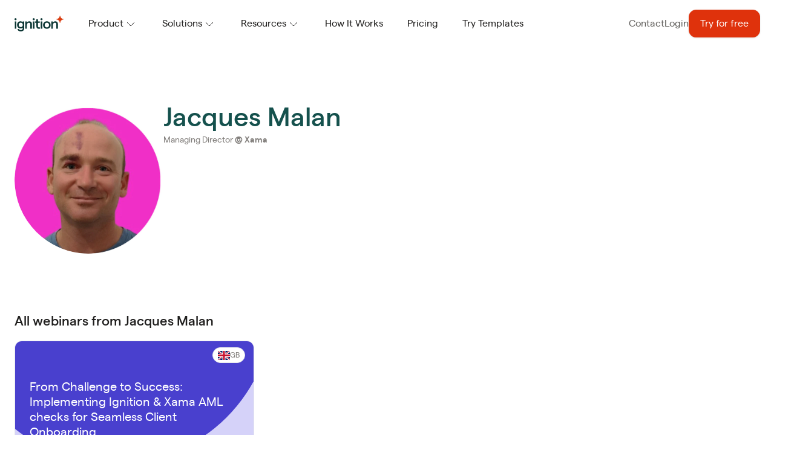

--- FILE ---
content_type: text/html; charset=UTF-8
request_url: https://www.ignitionapp.com/team/jacques-malan
body_size: 92523
content:


<!DOCTYPE html>
<html xmlns="http://www.w3.org/1999/xhtml" lang="en-US">

  <head>
  
    <meta charset="utf-8" />
    <meta http-equiv="X-UA-Compatible" content="IE=edge">
    <meta name="viewport" content="width=device-width, initial-scale=1">
    <meta name="apple-mobile-web-app-capable" content="yes">
    <meta name="apple-mobile-web-app-status-bar-style" content="black">
     

    <link rel="home" href="https://www.ignitionapp.com/" />
    <link rel="preconnect" href="https://cache.ignitionapp.com/assets/9c3271a463e91aa7d692073b516a4931">
    <link rel="dns-prefetch" href="https://cache.ignitionapp.com/assets/9c3271a463e91aa7d692073b516a4931">
          <link rel="stylesheet" href="https://cache.ignitionapp.com/assets/9c3271a463e91aa7d692073b516a4931/css/ignition.min.css" fetchpriority="high">
        <link rel="preload" href="https://cache.ignitionapp.com/assets/9c3271a463e91aa7d692073b516a4931/fonts/matter-regular-webfont.woff2" as="font" type="font/woff2" crossorigin>
    <link rel="preload" href="https://cache.ignitionapp.com/assets/9c3271a463e91aa7d692073b516a4931/fonts/matter-semibold-webfont.woff2" as="font" type="font/woff2" crossorigin>
    <link rel="preload" href="https://cache.ignitionapp.com/assets/9c3271a463e91aa7d692073b516a4931/fonts/matter-light-webfont.woff2" as="font" type="font/woff2" crossorigin>
    <link rel="preconnect" href="https://ignition-www.imgix.net">
    <link rel="dns-prefetch" href="https://ignition-www.imgix.net">

    <script defer src="https://cache.ignitionapp.com/assets/www/intersect-cdn.min.js"></script>
    <script defer src="https://cache.ignitionapp.com/assets/www/collapse-cdn.min.js"></script>
    <script defer src="https://cache.ignitionapp.com/assets/www/glide.min.js"></script>
    <script defer src="https://cache.ignitionapp.com/assets/www/alpinejs-cdn.min.js"></script>
    <link rel="stylesheet" href="https://unpkg.com/@glidejs/glide@3.5.2/dist/css/glide.core.min.css" media="print" onload="this.media='all'">
    
          <!-- Start VWO Async SmartCode -->
<link rel="preconnect" href="https://dev.visualwebsiteoptimizer.com" />
<script type='text/javascript' id='vwoCode'>
window._vwo_code ||
(function () {
var w=window,
d=document;
var account_id=1154933,
version=2.2,
settings_tolerance=2000,
hide_element='body',
hide_element_style = 'opacity:0 !important;filter:alpha(opacity=0) !important;background:none !important';
/* DO NOT EDIT BELOW THIS LINE */
if(f=!1,v=d.querySelector('#vwoCode'),cc={},-1<d.URL.indexOf('__vwo_disable__')||w._vwo_code)return;try{var e=JSON.parse(localStorage.getItem('_vwo_'+account_id+'_config'));cc=e&&'object'==typeof e?e:{}}catch(e){}function r(t){try{return decodeURIComponent(t)}catch(e){return t}}var s=function(){var e={combination:[],combinationChoose:[],split:[],exclude:[],uuid:null,consent:null,optOut:null},t=d.cookie||'';if(!t)return e;for(var n,i,o=/(?:^|;\s*)(?:(_vis_opt_exp_(\d+)_combi=([^;]*))|(_vis_opt_exp_(\d+)_combi_choose=([^;]*))|(_vis_opt_exp_(\d+)_split=([^:;]*))|(_vis_opt_exp_(\d+)_exclude=[^;]*)|(_vis_opt_out=([^;]*))|(_vwo_global_opt_out=[^;]*)|(_vwo_uuid=([^;]*))|(_vwo_consent=([^;]*)))/g;null!==(n=o.exec(t));)try{n[1]?e.combination.push({id:n[2],value:r(n[3])}):n[4]?e.combinationChoose.push({id:n[5],value:r(n[6])}):n[7]?e.split.push({id:n[8],value:r(n[9])}):n[10]?e.exclude.push({id:n[11]}):n[12]?e.optOut=r(n[13]):n[14]?e.optOut=!0:n[15]?e.uuid=r(n[16]):n[17]&&(i=r(n[18]),e.consent=i&&3<=i.length?i.substring(0,3):null)}catch(e){}return e}();function i(){var e=function(){if(w.VWO&&Array.isArray(w.VWO))for(var e=0;e<w.VWO.length;e++){var t=w.VWO[e];if(Array.isArray(t)&&('setVisitorId'===t[0]||'setSessionId'===t[0]))return!0}return!1}(),t='a='+account_id+'&u='+encodeURIComponent(w._vis_opt_url||d.URL)+'&vn='+version+'&ph=1'+('undefined'!=typeof platform?'&p='+platform:'')+'&st='+w.performance.now();e||((n=function(){var e,t=[],n={},i=w.VWO&&w.VWO.appliedCampaigns||{};for(e in i){var o=i[e]&&i[e].v;o&&(t.push(e+'-'+o+'-1'),n[e]=!0)}if(s&&s.combination)for(var r=0;r<s.combination.length;r++){var a=s.combination[r];n[a.id]||t.push(a.id+'-'+a.value)}return t.join('|')}())&&(t+='&c='+n),(n=function(){var e=[],t={};if(s&&s.combinationChoose)for(var n=0;n<s.combinationChoose.length;n++){var i=s.combinationChoose[n];e.push(i.id+'-'+i.value),t[i.id]=!0}if(s&&s.split)for(var o=0;o<s.split.length;o++)t[(i=s.split[o]).id]||e.push(i.id+'-'+i.value);return e.join('|')}())&&(t+='&cc='+n),(n=function(){var e={},t=[];if(w.VWO&&Array.isArray(w.VWO))for(var n=0;n<w.VWO.length;n++){var i=w.VWO[n];if(Array.isArray(i)&&'setVariation'===i[0]&&i[1]&&Array.isArray(i[1]))for(var o=0;o<i[1].length;o++){var r,a=i[1][o];a&&'object'==typeof a&&(r=a.e,a=a.v,r&&a&&(e[r]=a))}}for(r in e)t.push(r+'-'+e[r]);return t.join('|')}())&&(t+='&sv='+n)),s&&s.optOut&&(t+='&o='+s.optOut);var n=function(){var e=[],t={};if(s&&s.exclude)for(var n=0;n<s.exclude.length;n++){var i=s.exclude[n];t[i.id]||(e.push(i.id),t[i.id]=!0)}return e.join('|')}();return n&&(t+='&e='+n),s&&s.uuid&&(t+='&id='+s.uuid),s&&s.consent&&(t+='&consent='+s.consent),w.name&&-1<w.name.indexOf('_vis_preview')&&(t+='&pM=true'),w.VWO&&w.VWO.ed&&(t+='&ed='+w.VWO.ed),t}code={nonce:v&&v.nonce,library_tolerance:function(){return'undefined'!=typeof library_tolerance?library_tolerance:void 0},settings_tolerance:function(){return cc.sT||settings_tolerance},hide_element_style:function(){return'{'+(cc.hES||hide_element_style)+'}'},hide_element:function(){return performance.getEntriesByName('first-contentful-paint')[0]?'':'string'==typeof cc.hE?cc.hE:hide_element},getVersion:function(){return version},finish:function(e){var t;f||(f=!0,(t=d.getElementById('_vis_opt_path_hides'))&&t.parentNode.removeChild(t),e&&((new Image).src='https://dev.visualwebsiteoptimizer.com/ee.gif?a='+account_id+e))},finished:function(){return f},addScript:function(e){var t=d.createElement('script');t.type='text/javascript',e.src?t.src=e.src:t.text=e.text,v&&t.setAttribute('nonce',v.nonce),d.getElementsByTagName('head')[0].appendChild(t)},load:function(e,t){t=t||{};var n=new XMLHttpRequest;n.open('GET',e,!0),n.withCredentials=!t.dSC,n.responseType=t.responseType||'text',n.onload=function(){if(t.onloadCb)return t.onloadCb(n,e);200===n.status?_vwo_code.addScript({text:n.responseText}):_vwo_code.finish('&e=loading_failure:'+e)},n.onerror=function(){if(t.onerrorCb)return t.onerrorCb(e);_vwo_code.finish('&e=loading_failure:'+e)},n.send()},init:function(){var e,t=this.settings_tolerance();w._vwo_settings_timer=setTimeout(function(){_vwo_code.finish()},t),'body'!==this.hide_element()?(n=d.createElement('style'),e=(t=this.hide_element())?t+this.hide_element_style():'',t=d.getElementsByTagName('head')[0],n.setAttribute('id','_vis_opt_path_hides'),v&&n.setAttribute('nonce',v.nonce),n.setAttribute('type','text/css'),n.styleSheet?n.styleSheet.cssText=e:n.appendChild(d.createTextNode(e)),t.appendChild(n)):(n=d.getElementsByTagName('head')[0],(e=d.createElement('div')).style.cssText='z-index: 2147483647 !important;position: fixed !important;left: 0 !important;top: 0 !important;width: 100% !important;height: 100% !important;background: white !important;',e.setAttribute('id','_vis_opt_path_hides'),e.classList.add('_vis_hide_layer'),n.parentNode.insertBefore(e,n.nextSibling));var n='https://dev.visualwebsiteoptimizer.com/j.php?'+i();-1!==w.location.search.indexOf('_vwo_xhr')?this.addScript({src:n}):this.load(n+'&x=true',{l:1})}};w._vwo_code=code;code.init();})();
</script>
<!-- End VWO Async SmartCode -->
              
        
    			    	
    <link rel="shortcut icon" href="/favicon.ico">
    <link rel="icon" type="image/png" sizes="32x32" href="/favicon-32x32.png">
    <link rel="icon" type="image/png" sizes="96x96" href="/favicon-96x96.png">
    <link rel="icon" type="image/png" sizes="16x16" href="/favicon-16x16.png">
    <link rel="apple-touch-icon" sizes="57x57" href="/apple-icon-57x57.png">
    <link rel="apple-touch-icon" sizes="180x180" href="/apple-icon-180x180.png">    
    
  <title>Jacques Malan | Ignition</title>
<script>dataLayer = [];
(function(w,d,s,l,i){w[l]=w[l]||[];w[l].push({'gtm.start':
new Date().getTime(),event:'gtm.js'});var f=d.getElementsByTagName(s)[0],
j=d.createElement(s),dl=l!='dataLayer'?'&l='+l:'';j.async=true;j.src=
'https://www.googletagmanager.com/gtm.js?id='+i+dl;f.parentNode.insertBefore(j,f);
})(window,document,'script','dataLayer','GTM-54HXVG9');
</script><meta name="generator" content="SEOmatic">
<meta name="keywords" content="jacques, malan">
<meta name="description" content="Ignition automates proposals, billing, payment collection, and workflows to help professional services businesses maximize revenue, cash flow, and efficiency.">
<meta name="referrer" content="no-referrer-when-downgrade">
<meta name="robots" content="all">
<meta content="243256045776207" property="fb:profile_id">
<meta content="en" property="og:locale">
<meta content="Ignition" property="og:site_name">
<meta content="website" property="og:type">
<meta content="https://www.ignitionapp.com/team/jacques-malan" property="og:url">
<meta content="Jacques Malan" property="og:title">
<meta content="Ignition automates proposals, billing, payment collection, and workflows to help professional services businesses maximize revenue, cash flow, and efficiency." property="og:description">
<meta content="https://cache.ignitionapp.com/avatars/_1200x630_crop_center-center_82_none/Jacques-Malan.png?mtime=1706689768" property="og:image">
<meta content="1200" property="og:image:width">
<meta content="630" property="og:image:height">
<meta content="Founded in 2013, Ignition is the recurring revenue and billing automation platform for firms and agencies to transform their sales, billing and payment processes. Ignition automates proposals, invoicing, payments and workflows in a single platform, empowering 8,500+ businesses to sell, bill and get paid for their services with ease.  To date, Ignition customers have managed relationships with over 2.4 million clients and earned $13b in revenue via the platform. Ignition’s global workforce spans Australia, Canada, New Zealand, the Philippines, US and the UK. " property="og:image:alt">
<meta content="https://vimeo.com/ignitionapp" property="og:see_also">
<meta content="https://github.com/ignitionapp" property="og:see_also">
<meta content="https://www.instagram.com/ignitionapp_/" property="og:see_also">
<meta content="https://www.youtube.com/c/IgnitionApp?sub_confirmation=1" property="og:see_also">
<meta content="https://www.linkedin.com/company/ignition-app/" property="og:see_also">
<meta content="https://www.facebook.com/ignitionapp/" property="og:see_also">
<meta content="https://twitter.com/ignitionapp" property="og:see_also">
<meta name="twitter:card" content="summary_large_image">
<meta name="twitter:site" content="@ignitionapp">
<meta name="twitter:creator" content="@ignitionapp">
<meta name="twitter:title" content="Jacques Malan">
<meta name="twitter:description" content="Ignition automates proposals, billing, payment collection, and workflows to help professional services businesses maximize revenue, cash flow, and efficiency.">
<meta name="twitter:image" content="https://cache.ignitionapp.com/avatars/_800x418_crop_center-center_82_none/Jacques-Malan.png?mtime=1706689768">
<meta name="twitter:image:width" content="800">
<meta name="twitter:image:height" content="418">
<meta name="twitter:image:alt" content="Founded in 2013, Ignition is the recurring revenue and billing automation platform for firms and agencies to transform their sales, billing and payment processes. Ignition automates proposals, invoicing, payments and workflows in a single platform, empowering 8,500+ businesses to sell, bill and get paid for their services with ease.  To date, Ignition customers have managed relationships with over 2.4 million clients and earned $13b in revenue via the platform. Ignition’s global workforce spans Australia, Canada, New Zealand, the Philippines, US and the UK. ">
<link href="https://www.ignitionapp.com/team/jacques-malan" rel="canonical">
<link href="https://www.ignitionapp.com/" rel="home"></head>

  <body x-data="ignition()" class="relative overflow-x-hidden overflow-y-scroll">

          



<header
  id="navigation"
  x-data="{ expanded: '', fixed: false, mobileMenu: false, blogMobileMenu:false, openMegaMenu: false }"
  x-init="$watch('expanded, mobileMenu,blogMobileMenu,openMegaMenu', value => {
    if (expanded || mobileMenu) {
      fixed = true;
    } else if (window.pageYOffset < 5) {
      fixed = false
    }

    if(mobileMenu || blogMobileMenu || openMegaMenu) {
      document.body.style.overflow = 'hidden';
    } else {
      document.body.style.overflow = 'auto';
    }
  })"
  @click.outside="expanded = '',openMegaMenu=false"
  @scroll.window="fixed = (window.pageYOffset > 5) ? true : false"
  class="sticky top-0 z-30 "
>
      
          <template x-if="countryCode=='us'">
      <div x-data="announcement('us-2025-11-19-08:14:48')" x-init="checkCookie" class="relative w-full">
        <div 
          x-show="showAlert" 
          x-transition:enter="transform transition ease-out duration-1000"
          x-transition:enter-start="-translate-y-full opacity-0" 
          x-transition:enter-end="translate-y-0 opacity-100"
          x-transition:leave-start="translate-y-0 opacity-100" 
          x-transition:leave-end="-translate-y-full opacity-0"
          class="text-sm px-4 py-1 bg-purple-500 text-white flex items-center justify-center transition-all duration-500 ease-in-out">
          
          <div class="pr-5 sm:pr-0 text-center">
            NEW: Get AI-powered price insights, backed by real proposal data.&nbsp;
            <a href="https://www.ignitionapp.com/product/price-insights" target="" class="underline hover:text-white inline-block">Learn more.</a>
          </div>
          
          <div @click.prevent="closeAlert" class="absolute right-5 cursor-pointer">
            <svg xmlns="http://www.w3.org/2000/svg" width="10.828" height="10.828" viewBox="0 0 10.828 10.828">
              <g transform="translate(3264.414 780.414)">
                <line x1="8" y2="8" transform="translate(-3263 -779)" fill="none" stroke="currentColor" stroke-linecap="round" stroke-linejoin="round" stroke-width="2"/>
                <line x2="8" y2="8" transform="translate(-3263 -779)" fill="none" stroke="currentColor" stroke-linecap="round" stroke-linejoin="round" stroke-width="2"/>
              </g>
            </svg>
          </div>
          
        </div>
      </div>
    </template>
              <template x-if="countryCode=='au'">
      <div x-data="announcement('au-2025-11-19-08:14:48')" x-init="checkCookie" class="relative w-full">
        <div 
          x-show="showAlert" 
          x-transition:enter="transform transition ease-out duration-1000"
          x-transition:enter-start="-translate-y-full opacity-0" 
          x-transition:enter-end="translate-y-0 opacity-100"
          x-transition:leave-start="translate-y-0 opacity-100" 
          x-transition:leave-end="-translate-y-full opacity-0"
          class="text-sm px-4 py-1 bg-purple-500 text-white flex items-center justify-center transition-all duration-500 ease-in-out">
          
          <div class="pr-5 sm:pr-0 text-center">
            NEW: Get AI-powered price insights, backed by real proposal data.&nbsp;
            <a href="https://www.ignitionapp.com/product/price-insights" target="" class="underline hover:text-white inline-block">Learn more.</a>
          </div>
          
          <div @click.prevent="closeAlert" class="absolute right-5 cursor-pointer">
            <svg xmlns="http://www.w3.org/2000/svg" width="10.828" height="10.828" viewBox="0 0 10.828 10.828">
              <g transform="translate(3264.414 780.414)">
                <line x1="8" y2="8" transform="translate(-3263 -779)" fill="none" stroke="currentColor" stroke-linecap="round" stroke-linejoin="round" stroke-width="2"/>
                <line x2="8" y2="8" transform="translate(-3263 -779)" fill="none" stroke="currentColor" stroke-linecap="round" stroke-linejoin="round" stroke-width="2"/>
              </g>
            </svg>
          </div>
          
        </div>
      </div>
    </template>
        
<script>
  function announcement(cookieId) {
    return {
      showAlert: false,
      checkCookie() {
        if (document.cookie.indexOf(`name-ignition-alert-${cookieId}=alertmessage-${cookieId}`) === -1) {
          setTimeout(() => {
            this.showAlert = true;
          }, 4000);
        } else {
          this.showAlert = false;
        }
      },
      closeAlert() {
        const now = new Date();
        now.setTime(now.getTime() + 3600000000); 
        document.cookie = `name-ignition-alert-${cookieId}=alertmessage-${cookieId};expires=${now.toUTCString()};`;
        this.showAlert = false;
      }
    }
  }
</script>
  
      

                                                                     
            
                  
                                                         
            
                  
                                                         
            
                  
                                                         
            
                  
                                                         
            
                  
                                                         
            
                  
                                                         
            
                  
                                                         
            
                  
                                                         
            
                  
                                                         
            
                  
                                                         
            
                  
        
               
                                                                                               
                                                 
                                                 
                                                 
                                                 
                                                 
                    
                  
                                                                                 
                                                 
                                                 
                                                 
                                                 
                                                 
                    
                  
        
               
                                                                       
            
                  
                                                         
            
                  
                                                         
            
                  
                                                         
            
                  
                                                         
            
                  
                                                         
            
                  
                                                         
            
                  
        
               
                       
                       
                       
  
                 
                          
                          

<div
  x-cloak
  x-show="mobileMenu"
  class="lg:hidden absolute pt-0 top-full overflow-auto inset-0 z-20 bg-white text-grey-900 min-h-[100vh]">
  <nav class="px-4 scroll-mt-40 pb-48">
            <div x-data="{ open: false }" class="py-5 border-grey-300 border-b">
      <button @click="open = !open" type="button" class="flex w-full items-center justify-between text-base font-medium text-green-600" :aria-expanded="open">
        <span>Product</span>
        <svg width="24" height="24" viewBox="0 0 24 24" fill="none" xmlns="http://www.w3.org/2000/svg" class="transform text-grey-900" :class="open ? 'rotate-180' : 'rotate-0'">
          <path d="M18 10L12 16L6 10" stroke="currentColor"/>
        </svg>
      </button>
      <ul x-show="open" x-transition x-cloak class="pt-2">
                                                                    <li class="group list-none text-sm py-2 cursor-pointer">
                  <a href="https://www.ignitionapp.com/product" target=""  class="hover:text-orange-600">
                    <p class="text-base font-normal text-grey-900  ">Platform Overview</p>
                  </a>
                </li>
                                                                                                <li class="group list-none text-sm py-2 cursor-pointer">
                  <a href="https://www.ignitionapp.com/product/pipeline-management" target=""  class="hover:text-orange-600">
                    <p class="text-base font-normal text-grey-900  ">Sales Pipeline Management</p>
                  </a>
                </li>
                                                                                                <li class="group list-none text-sm py-2 cursor-pointer">
                  <a href="https://www.ignitionapp.com/product/online-proposal-management" target=""  class="hover:text-orange-600">
                    <p class="text-base font-normal text-grey-900  ">Proposals</p>
                  </a>
                </li>
                                                                                                <li class="group list-none text-sm py-2 cursor-pointer">
                  <a href="https://www.ignitionapp.com/product/invoicing-software" target=""  class="hover:text-orange-600">
                    <p class="text-base font-normal text-grey-900  ">Invoicing</p>
                  </a>
                </li>
                                                                                                <li class="group list-none text-sm py-2 cursor-pointer">
                  <a href="https://www.ignitionapp.com/product/client-billing" target=""  class="hover:text-orange-600">
                    <p class="text-base font-normal text-grey-900  ">Billing Automation</p>
                  </a>
                </li>
                                                                                                <li class="group list-none text-sm py-2 cursor-pointer">
                  <a href="https://www.ignitionapp.com/product/price-insights" target=""  class="hover:text-orange-600">
                    <p class="text-base font-normal text-grey-900  ">Price Insights</p>
                  </a>
                </li>
                                                                                                <li class="group list-none text-sm py-2 cursor-pointer">
                  <a href="https://www.ignitionapp.com/product/form-builder" target=""  class="hover:text-orange-600">
                    <p class="text-base font-normal text-grey-900  ">Form Builder</p>
                  </a>
                </li>
                                                                                                <li class="group list-none text-sm py-2 cursor-pointer">
                  <a href="https://www.ignitionapp.com/product/engagement-letters" target=""  class="hover:text-orange-600">
                    <p class="text-base font-normal text-grey-900  ">Contracts &amp; Engagement Letters</p>
                  </a>
                </li>
                                                                                                <li class="group list-none text-sm py-2 cursor-pointer">
                  <a href="https://www.ignitionapp.com/product/client-payments" target=""  class="hover:text-orange-600">
                    <p class="text-base font-normal text-grey-900  ">Payments &amp; Collections</p>
                  </a>
                </li>
                                                                                                <li class="group list-none text-sm py-2 cursor-pointer">
                  <a href="https://www.ignitionapp.com/product/business-intelligence-dashboard" target=""  class="hover:text-orange-600">
                    <p class="text-base font-normal text-grey-900  ">Business Insights</p>
                  </a>
                </li>
                                                                                                <li class="group list-none text-sm py-2 cursor-pointer">
                  <a href="https://www.ignitionapp.com/integrations" target=""  class="hover:text-orange-600">
                    <p class="text-base font-normal text-grey-900  ">Integrations</p>
                  </a>
                </li>
                                            </ul>
    </div>
                <div x-data="{ open: false }" class="py-5 border-grey-300 border-b">
      <button @click="open = !open" type="button" class="flex w-full items-center justify-between text-base font-medium text-green-600" :aria-expanded="open">
        <span>Solutions</span>
        <svg width="24" height="24" viewBox="0 0 24 24" fill="none" xmlns="http://www.w3.org/2000/svg" class="transform text-grey-900" :class="open ? 'rotate-180' : 'rotate-0'">
          <path d="M18 10L12 16L6 10" stroke="currentColor"/>
        </svg>
      </button>
      <ul x-show="open" x-transition x-cloak class="pt-2">
                                                    <span class="inline-block text-sm font-medium text-grey-600 uppercase py-3">By Industry</span>
                                              <li class="group list-none text-sm py-2 cursor-pointer">
                  <a href="https://www.ignitionapp.com/accountants" target=""  class="hover:text-orange-600">
                    <p class="text-base font-normal text-grey-900  ">For Accounting &amp; Tax</p>
                  </a>
                </li>
                                <li class="group list-none text-sm py-2 cursor-pointer">
                  <a href="https://www.ignitionapp.com/bookkeepers" target=""  class="hover:text-orange-600">
                    <p class="text-base font-normal text-grey-900  ">For Bookkeeping</p>
                  </a>
                </li>
                                <li class="group list-none text-sm py-2 cursor-pointer">
                  <a href="https://www.ignitionapp.com/marketing-agencies" target=""  class="hover:text-orange-600">
                    <p class="text-base font-normal text-grey-900  ">For Agencies</p>
                  </a>
                </li>
                                <li class="group list-none text-sm py-2 cursor-pointer">
                  <a href="https://www.ignitionapp.com/consultants" target=""  class="hover:text-orange-600">
                    <p class="text-base font-normal text-grey-900  ">For Consulting</p>
                  </a>
                </li>
                                <li class="group list-none text-sm py-2 cursor-pointer">
                  <a href="https://www.ignitionapp.com/financial-services" target=""  class="hover:text-orange-600">
                    <p class="text-base font-normal text-grey-900  ">For Financial Advisors</p>
                  </a>
                </li>
                                <li class="group list-none text-sm py-2 cursor-pointer">
                  <a href="https://www.ignitionapp.com/professional-services" target=""  class="hover:text-orange-600">
                    <p class="text-base font-normal text-grey-900  ">For Professional Services</p>
                  </a>
                </li>
                                                                                <span class="inline-block text-sm font-medium text-grey-600 uppercase py-3">Ignition helps you</span>
                                              <li class="group list-none text-sm py-2 cursor-pointer">
                  <a href="https://www.ignitionapp.com/grow-revenue" target=""  class="hover:text-orange-600">
                    <p class="text-base font-normal text-grey-900  ">Grow Revenue</p>
                  </a>
                </li>
                                <li class="group list-none text-sm py-2 cursor-pointer">
                  <a href="https://www.ignitionapp.com/accounts-receivable" target=""  class="hover:text-orange-600">
                    <p class="text-base font-normal text-grey-900  ">Eliminate Accounts Receivable</p>
                  </a>
                </li>
                                <li class="group list-none text-sm py-2 cursor-pointer">
                  <a href="https://www.ignitionapp.com/workflow-automation" target=""  class="hover:text-orange-600">
                    <p class="text-base font-normal text-grey-900  ">Automate Workflows</p>
                  </a>
                </li>
                                <li class="group list-none text-sm py-2 cursor-pointer">
                  <a href="https://www.ignitionapp.com/scope-creep" target=""  class="hover:text-orange-600">
                    <p class="text-base font-normal text-grey-900  ">Manage Scope Creep</p>
                  </a>
                </li>
                                <li class="group list-none text-sm py-2 cursor-pointer">
                  <a href="https://www.ignitionapp.com/pricing-packaging" target=""  class="hover:text-orange-600">
                    <p class="text-base font-normal text-grey-900  ">Price and Package Services</p>
                  </a>
                </li>
                                <li class="group list-none text-sm py-2 cursor-pointer">
                  <a href="https://www.ignitionapp.com/manage-client-agreements" target=""  class="hover:text-orange-600">
                    <p class="text-base font-normal text-grey-900  ">Manage Client Agreements</p>
                  </a>
                </li>
                                            </ul>
    </div>
                <div x-data="{ open: false }" class="py-5 border-grey-300 border-b">
      <button @click="open = !open" type="button" class="flex w-full items-center justify-between text-base font-medium text-green-600" :aria-expanded="open">
        <span>Resources</span>
        <svg width="24" height="24" viewBox="0 0 24 24" fill="none" xmlns="http://www.w3.org/2000/svg" class="transform text-grey-900" :class="open ? 'rotate-180' : 'rotate-0'">
          <path d="M18 10L12 16L6 10" stroke="currentColor"/>
        </svg>
      </button>
      <ul x-show="open" x-transition x-cloak class="pt-2">
                                                                    <li class="group list-none text-sm py-2 cursor-pointer">
                  <a href="https://www.ignitionapp.com/blog" target=""  class="hover:text-orange-600">
                    <p class="text-base font-normal text-grey-900  ">Blog</p>
                  </a>
                </li>
                                                                                                <li class="group list-none text-sm py-2 cursor-pointer">
                  <a href="https://www.ignitionapp.com/customers" target=""  class="hover:text-orange-600">
                    <p class="text-base font-normal text-grey-900  ">Customer Stories</p>
                  </a>
                </li>
                                                                                                <li class="group list-none text-sm py-2 cursor-pointer">
                  <a href="https://www.ignitionapp.com/webinars" target=""  class="hover:text-orange-600">
                    <p class="text-base font-normal text-grey-900  ">Webinars</p>
                  </a>
                </li>
                                                                                                <li class="group list-none text-sm py-2 cursor-pointer">
                  <a href="https://support.ignitionapp.com/en/" target="1"  class="hover:text-orange-600">
                    <p class="text-base font-normal text-grey-900  ">Support Center</p>
                  </a>
                </li>
                                                                                                <li class="group list-none text-sm py-2 cursor-pointer">
                  <a href="https://learningcenter.ignitionapp.com/" target="1"  class="hover:text-orange-600">
                    <p class="text-base font-normal text-grey-900  ">Product Learning Center</p>
                  </a>
                </li>
                                                                                                <li class="group list-none text-sm py-2 cursor-pointer">
                  <a href="https://www.ignitionapp.com/about" target=""  class="hover:text-orange-600">
                    <p class="text-base font-normal text-grey-900  ">About Ignition</p>
                  </a>
                </li>
                                                                                                <li class="group list-none text-sm py-2 cursor-pointer">
                  <a href="https://www.ignitionapp.com/news" target=""  class="hover:text-orange-600">
                    <p class="text-base font-normal text-grey-900  ">Ignition Newsroom</p>
                  </a>
                </li>
                                            </ul>
    </div>
                  <div class="py-5 border-grey-300 border-b">
        <a href="https://www.ignitionapp.com/how-it-works" class="font-medium text-green-600 " >How It Works</a>
      </div>
                  <div class="py-5 border-grey-300 border-b">
        <a href="https://www.ignitionapp.com/pricing" class="font-medium text-green-600 " >Pricing</a>
      </div>
                  <div class="py-5 border-grey-300 ">
        <a href="https://www.ignitionapp.com/proposal-templates" class="font-medium text-green-600 " >Try Templates</a>
      </div>
            
    <div class="flex flex-col">
              <div class="py-5 border-grey-300 order-none border-b">
          <a href="https://www.ignitionapp.com/contact" data-track-link target="" 
            class="text-grey-700 font-normal">
            Contact
          </a>
        </div>
              <div class="py-5 border-grey-300 order-none border-b">
          <a href="https://go.ignitionapp.com/sign-in" data-track-link target="1" 
            class="text-grey-700 font-normal">
            Login
          </a>
        </div>
              <div class="py-5 border-grey-300 flex flex-column order-first">
          <a href="https://go.ignitionapp.com/sign-up" data-track-link target="" 
            class="btn btn-orange text-center w-full">
            Try for free
          </a>
        </div>
          </div>
  </nav>
</div>
<div 
  class="relative w-full z-20  text-grey-900 "
  :class="[fixed && 'bg-white text-grey-900', fixed && !mobileMenu && 'shadow-xl']"
  x-transition:enter="transition ease-out duration-200"
  x-transition:enter-start="opacity-0"
  x-transition:enter-end="opacity-100"
  x-transition:leave="transition ease-in duration-150"
  x-transition:leave-start="opacity-100"
  x-transition:leave-end="opacity-0">
  <div class="max-w-8xl mx-auto flex justify-between items-center px-4 py-5 sm:py-4 lg:px-6 lg:justify-start lg:space-x-10">
    <a href="/" class="flex">
      <span class="sr-only">Ignition</span>
              <img height="26" width="82" src="https://cache.ignitionapp.com/assets/9c3271a463e91aa7d692073b516a4931/img/ignition/logo-dark.svg" alt="Ignition logo" loading="eager">
          </a>
    <div class="-mr-2 -my-2 lg:hidden flex items-center gap-5">
      <a href="https://go.ignitionapp.com/sign-up" data-track-link class="btn btn-xs btn-orange">Try for free</a>
      <button @click="mobileMenu = !mobileMenu" type="button" class="rounded-md p-2 inline-flex items-center justify-center  text-grey-900 " :class="fixed && 'text-grey-900'" aria-expanded="false">
        <span class="sr-only">Open menu</span>
        <svg x-cloak x-show="mobileMenu" width="24" height="24" viewBox="0 0 24 24" fill="none" xmlns="http://www.w3.org/2000/svg">
          <path d="M18 6L6 18" stroke="#15514D" stroke-width="2" stroke-linecap="round" stroke-linejoin="round"/>
          <path d="M6 6L18 18" stroke="#15514D" stroke-width="2" stroke-linecap="round" stroke-linejoin="round"/>
        </svg>
        <svg x-show="!mobileMenu" class="h-6 w-6" xmlns="http://www.w3.org/2000/svg" fill="none" viewBox="0 0 24 24" stroke="currentColor" aria-hidden="true">
          <path stroke-linecap="round" stroke-linejoin="round" stroke-width="2" d="M4 6h16M4 12h16M4 18h16"/>
        </svg>
      </button>
</div>
    <div class="hidden lg:text-sm xl:text-base lg:flex-1 lg:flex lg:items-center lg:justify-between">
      <nav aria-label="primary-navigation" class="flex whitespace-nowrap items-center space-x-5 xl:space-x-10  text-grey-900 " :class="fixed && 'text-grey-900'">
                        <div class="relative">
          <button @click="expanded == 'Product' ? expanded = '' : expanded = 'Product', expanded == 'Product' ? openMegaMenu= true : openMegaMenu= false" type="button" class="rounded-md inline-flex items-center focus:outline-none" :aria-expanded="expanded == 'Product'">
            <span>Product</span>
            <svg width="24" height="24" viewBox="0 0 24 24" fill="none" xmlns="http://www.w3.org/2000/svg" class="transform" :class="expanded == 'Product' ? 'rotate-180' : 'rotate-0'">
              <path d="M18 10L12 16L6 10" stroke="currentColor"/>
            </svg>
          </button>
          <div x-show="expanded == 'Product'" x-transition class="hidden lg:block absolute z-10 overflow-auto max-h-[90vh] inset-x-0 transform bg-white border-solid border border-grey-500 text-grey-900 w-max top-[3.2rem] rounded-b-xl">
            <ul x-cloak class="relative min-w-[14rem] p-6 mx-auto grid grid-cols-1 gap-x-0">
                                                <div class="min-w-[14rem] ">
                                                            <li class="group list-none rounded cursor-pointer py-2">
                        <a href="https://www.ignitionapp.com/product" target=""  class="hover:text-orange-600">
                          <p class="text-base font-normal ">Platform Overview</p>
                        </a>
                      </li>
                                                        </div>                  
                                                                <div class="min-w-[14rem] ">
                                                            <li class="group list-none rounded cursor-pointer py-2">
                        <a href="https://www.ignitionapp.com/product/pipeline-management" target=""  class="hover:text-orange-600">
                          <p class="text-base font-normal ">Sales Pipeline Management</p>
                        </a>
                      </li>
                                                        </div>                  
                                                                <div class="min-w-[14rem] ">
                                                            <li class="group list-none rounded cursor-pointer py-2">
                        <a href="https://www.ignitionapp.com/product/online-proposal-management" target=""  class="hover:text-orange-600">
                          <p class="text-base font-normal ">Proposals</p>
                        </a>
                      </li>
                                                        </div>                  
                                                                <div class="min-w-[14rem] ">
                                                            <li class="group list-none rounded cursor-pointer py-2">
                        <a href="https://www.ignitionapp.com/product/invoicing-software" target=""  class="hover:text-orange-600">
                          <p class="text-base font-normal ">Invoicing</p>
                        </a>
                      </li>
                                                        </div>                  
                                                                <div class="min-w-[14rem] ">
                                                            <li class="group list-none rounded cursor-pointer py-2">
                        <a href="https://www.ignitionapp.com/product/client-billing" target=""  class="hover:text-orange-600">
                          <p class="text-base font-normal ">Billing Automation</p>
                        </a>
                      </li>
                                                        </div>                  
                                                                <div class="min-w-[14rem] ">
                                                            <li class="group list-none rounded cursor-pointer py-2">
                        <a href="https://www.ignitionapp.com/product/price-insights" target=""  class="hover:text-orange-600">
                          <p class="text-base font-normal ">Price Insights</p>
                        </a>
                      </li>
                                                        </div>                  
                                                                <div class="min-w-[14rem] ">
                                                            <li class="group list-none rounded cursor-pointer py-2">
                        <a href="https://www.ignitionapp.com/product/form-builder" target=""  class="hover:text-orange-600">
                          <p class="text-base font-normal ">Form Builder</p>
                        </a>
                      </li>
                                                        </div>                  
                                                                <div class="min-w-[14rem] ">
                                                            <li class="group list-none rounded cursor-pointer py-2">
                        <a href="https://www.ignitionapp.com/product/engagement-letters" target=""  class="hover:text-orange-600">
                          <p class="text-base font-normal ">Contracts &amp; Engagement Letters</p>
                        </a>
                      </li>
                                                        </div>                  
                                                                <div class="min-w-[14rem] ">
                                                            <li class="group list-none rounded cursor-pointer py-2">
                        <a href="https://www.ignitionapp.com/product/client-payments" target=""  class="hover:text-orange-600">
                          <p class="text-base font-normal ">Payments &amp; Collections</p>
                        </a>
                      </li>
                                                        </div>                  
                                                                <div class="min-w-[14rem] ">
                                                            <li class="group list-none rounded cursor-pointer py-2">
                        <a href="https://www.ignitionapp.com/product/business-intelligence-dashboard" target=""  class="hover:text-orange-600">
                          <p class="text-base font-normal ">Business Insights</p>
                        </a>
                      </li>
                                                        </div>                  
                                                                <div class="min-w-[14rem] ">
                                                            <li class="group list-none rounded cursor-pointer py-2">
                        <a href="https://www.ignitionapp.com/integrations" target=""  class="hover:text-orange-600">
                          <p class="text-base font-normal ">Integrations</p>
                        </a>
                      </li>
                                                        </div>                  
                                          </ul>
          </div>
        </div>
                                <div class="relative">
          <button @click="expanded == 'Solutions' ? expanded = '' : expanded = 'Solutions', expanded == 'Solutions' ? openMegaMenu= true : openMegaMenu= false" type="button" class="rounded-md inline-flex items-center focus:outline-none" :aria-expanded="expanded == 'Solutions'">
            <span>Solutions</span>
            <svg width="24" height="24" viewBox="0 0 24 24" fill="none" xmlns="http://www.w3.org/2000/svg" class="transform" :class="expanded == 'Solutions' ? 'rotate-180' : 'rotate-0'">
              <path d="M18 10L12 16L6 10" stroke="currentColor"/>
            </svg>
          </button>
          <div x-show="expanded == 'Solutions'" x-transition class="hidden lg:block absolute z-10 overflow-auto max-h-[90vh] inset-x-0 transform bg-white border-solid border border-grey-500 text-grey-900 w-max top-[3.2rem] rounded-b-xl">
            <ul x-cloak class="relative min-w-[14rem] p-6 mx-auto grid grid-cols-2 gap-x-0">
                                                <div class="min-w-[14rem] [&:not(:first-child)]:border-l border-solid border-gray-300 [&:not(:first-child)]:pl-6">
                                        <span class="text-xs inline-block font-medium py-2 text-grey-700 uppercase">By Industry</span>
                      <ul role="list" class="grid sm:grid-cols-1 gap-x-0">
                                                            <li class="group list-none rounded cursor-pointer py-2">
                        <a href="https://www.ignitionapp.com/accountants" target=""  class="hover:text-orange-600">
                          <p class="text-base font-normal ">For Accounting &amp; Tax</p>
                        </a>
                      </li>
                                          <li class="group list-none rounded cursor-pointer py-2">
                        <a href="https://www.ignitionapp.com/bookkeepers" target=""  class="hover:text-orange-600">
                          <p class="text-base font-normal ">For Bookkeeping</p>
                        </a>
                      </li>
                                          <li class="group list-none rounded cursor-pointer py-2">
                        <a href="https://www.ignitionapp.com/marketing-agencies" target=""  class="hover:text-orange-600">
                          <p class="text-base font-normal ">For Agencies</p>
                        </a>
                      </li>
                                          <li class="group list-none rounded cursor-pointer py-2">
                        <a href="https://www.ignitionapp.com/consultants" target=""  class="hover:text-orange-600">
                          <p class="text-base font-normal ">For Consulting</p>
                        </a>
                      </li>
                                          <li class="group list-none rounded cursor-pointer py-2">
                        <a href="https://www.ignitionapp.com/financial-services" target=""  class="hover:text-orange-600">
                          <p class="text-base font-normal ">For Financial Advisors</p>
                        </a>
                      </li>
                                          <li class="group list-none rounded cursor-pointer py-2">
                        <a href="https://www.ignitionapp.com/professional-services" target=""  class="hover:text-orange-600">
                          <p class="text-base font-normal ">For Professional Services</p>
                        </a>
                      </li>
                                                            </ul>
                                    </div>                  
                                                                <div class="min-w-[14rem] [&:not(:first-child)]:border-l border-solid border-gray-300 [&:not(:first-child)]:pl-6">
                                        <span class="text-xs inline-block font-medium py-2 text-grey-700 uppercase">Ignition helps you</span>
                      <ul role="list" class="grid sm:grid-cols-1 gap-x-0">
                                                            <li class="group list-none rounded cursor-pointer py-2">
                        <a href="https://www.ignitionapp.com/grow-revenue" target=""  class="hover:text-orange-600">
                          <p class="text-base font-normal ">Grow Revenue</p>
                        </a>
                      </li>
                                          <li class="group list-none rounded cursor-pointer py-2">
                        <a href="https://www.ignitionapp.com/accounts-receivable" target=""  class="hover:text-orange-600">
                          <p class="text-base font-normal ">Eliminate Accounts Receivable</p>
                        </a>
                      </li>
                                          <li class="group list-none rounded cursor-pointer py-2">
                        <a href="https://www.ignitionapp.com/workflow-automation" target=""  class="hover:text-orange-600">
                          <p class="text-base font-normal ">Automate Workflows</p>
                        </a>
                      </li>
                                          <li class="group list-none rounded cursor-pointer py-2">
                        <a href="https://www.ignitionapp.com/scope-creep" target=""  class="hover:text-orange-600">
                          <p class="text-base font-normal ">Manage Scope Creep</p>
                        </a>
                      </li>
                                          <li class="group list-none rounded cursor-pointer py-2">
                        <a href="https://www.ignitionapp.com/pricing-packaging" target=""  class="hover:text-orange-600">
                          <p class="text-base font-normal ">Price and Package Services</p>
                        </a>
                      </li>
                                          <li class="group list-none rounded cursor-pointer py-2">
                        <a href="https://www.ignitionapp.com/manage-client-agreements" target=""  class="hover:text-orange-600">
                          <p class="text-base font-normal ">Manage Client Agreements</p>
                        </a>
                      </li>
                                                            </ul>
                                    </div>                  
                                          </ul>
          </div>
        </div>
                                <div class="relative">
          <button @click="expanded == 'Resources' ? expanded = '' : expanded = 'Resources', expanded == 'Resources' ? openMegaMenu= true : openMegaMenu= false" type="button" class="rounded-md inline-flex items-center focus:outline-none" :aria-expanded="expanded == 'Resources'">
            <span>Resources</span>
            <svg width="24" height="24" viewBox="0 0 24 24" fill="none" xmlns="http://www.w3.org/2000/svg" class="transform" :class="expanded == 'Resources' ? 'rotate-180' : 'rotate-0'">
              <path d="M18 10L12 16L6 10" stroke="currentColor"/>
            </svg>
          </button>
          <div x-show="expanded == 'Resources'" x-transition class="hidden lg:block absolute z-10 overflow-auto max-h-[90vh] inset-x-0 transform bg-white border-solid border border-grey-500 text-grey-900 w-max top-[3.2rem] rounded-b-xl">
            <ul x-cloak class="relative min-w-[14rem] p-6 mx-auto grid grid-cols-1 gap-x-0">
                                                <div class="min-w-[14rem] ">
                                                            <li class="group list-none rounded cursor-pointer py-2">
                        <a href="https://www.ignitionapp.com/blog" target=""  class="hover:text-orange-600">
                          <p class="text-base font-normal ">Blog</p>
                        </a>
                      </li>
                                                        </div>                  
                                                                <div class="min-w-[14rem] ">
                                                            <li class="group list-none rounded cursor-pointer py-2">
                        <a href="https://www.ignitionapp.com/customers" target=""  class="hover:text-orange-600">
                          <p class="text-base font-normal ">Customer Stories</p>
                        </a>
                      </li>
                                                        </div>                  
                                                                <div class="min-w-[14rem] ">
                                                            <li class="group list-none rounded cursor-pointer py-2">
                        <a href="https://www.ignitionapp.com/webinars" target=""  class="hover:text-orange-600">
                          <p class="text-base font-normal ">Webinars</p>
                        </a>
                      </li>
                                                        </div>                  
                                                                <div class="min-w-[14rem] ">
                                                            <li class="group list-none rounded cursor-pointer py-2">
                        <a href="https://support.ignitionapp.com/en/" target="1"  class="hover:text-orange-600">
                          <p class="text-base font-normal ">Support Center</p>
                        </a>
                      </li>
                                                        </div>                  
                                                                <div class="min-w-[14rem] ">
                                                            <li class="group list-none rounded cursor-pointer py-2">
                        <a href="https://learningcenter.ignitionapp.com/" target="1"  class="hover:text-orange-600">
                          <p class="text-base font-normal ">Product Learning Center</p>
                        </a>
                      </li>
                                                        </div>                  
                                                                <div class="min-w-[14rem] ">
                                                            <li class="group list-none rounded cursor-pointer py-2">
                        <a href="https://www.ignitionapp.com/about" target=""  class="hover:text-orange-600">
                          <p class="text-base font-normal ">About Ignition</p>
                        </a>
                      </li>
                                                        </div>                  
                                                                <div class="min-w-[14rem] ">
                                                            <li class="group list-none rounded cursor-pointer py-2">
                        <a href="https://www.ignitionapp.com/news" target=""  class="hover:text-orange-600">
                          <p class="text-base font-normal ">Ignition Newsroom</p>
                        </a>
                      </li>
                                                        </div>                  
                                          </ul>
          </div>
        </div>
                                <a href="https://www.ignitionapp.com/how-it-works" class="font-normal" target="" >How It Works</a>
                                <a href="https://www.ignitionapp.com/pricing" class="font-normal" target="" >Pricing</a>
                                <a href="https://www.ignitionapp.com/proposal-templates" class="font-normal" target="" >Try Templates</a>
                      </nav>
      <nav aria-label="secondary-navigation" class="flex items-center lg:ml-4 gap-5">
                              <a href="https://www.ignitionapp.com/contact" class=" text-center text-grey-700" 
               target="" 
            >
            Contact
            </a>
                                        <a href="https://go.ignitionapp.com/sign-in" class=" text-center text-grey-700" 
               target="1"  data-track-signin=&#039;&#039;
            >
            Login
            </a>
                                          <a  href="https://go.ignitionapp.com/sign-up" target=""  data-track-link=&#039;&#039; 
                  class="cursor-pointer py-2 pl-8 pr-8 btn btn-orange shadow">
                  Try for free
              </a>
                        </nav>
    </div>
  </div>
</div>

  
  </header>        <script defer src="https://js.hsforms.net/forms/v2.js"></script>
    
  
<section class="relative">
   <div class="mx-auto w-full text-left">
      <div class="max-w-7xl mx-auto px-4 sm:px-6 pb-0 h-auto mb-20 md:mb-24 pt-16 md:pt-24">
         <div class="flex flex-col md:flex-row items-start gap-2 md:gap-10">
                           <div class="md:w-1/5">
                  <img 
                     class="rounded-full w-40 h-40 md:w-auto md:h-auto"
                     height="240"
                     width="240"
                     src="https://cache.ignitionapp.com/avatars/Jacques-Malan.png"
                     srcset="https://ignition-www.imgix.net/avatars/Jacques-Malan.png?auto=compress%2Cformat&amp;crop=focalpoint&amp;fit=crop&amp;fp-x=0.5&amp;fp-y=0.5&amp;h=200&amp;q=80&amp;w=200&amp;s=b79958b887b1f98a506d8b4d29413301 200w, https://ignition-www.imgix.net/avatars/Jacques-Malan.png?auto=compress%2Cformat&amp;crop=focalpoint&amp;fit=crop&amp;fp-x=0.5&amp;fp-y=0.5&amp;h=400&amp;q=80&amp;w=400&amp;s=11c06da3e41027567f66a0d866bd35be 400w, https://ignition-www.imgix.net/avatars/Jacques-Malan.png?auto=compress%2Cformat&amp;crop=focalpoint&amp;fit=crop&amp;fp-x=0.5&amp;fp-y=0.5&amp;h=600&amp;q=80&amp;w=600&amp;s=4a23ec7efdc7ae7b4c7b1097233045b3 600w"
                     alt=""
                     >
               </div>
                        <div class="md:w-4/5">
               <div class="flex flex-wrap md:flex-nowrap items-start md:flex-row md:items-center gap-4">
                  <h1 class="font-medium leading-none text-green-700 text-3xl lg:text-3.5xl">
                     Jacques Malan
                  </h1>
                  <div class="flex items-center gap-x-4">
                                       </div>
               </div>
               <p class="text-grey-600 text-sm mt-1">
                  <span>Managing Director</span>
                                       <span class="hover:underline whitespace-nowrap font-semibold">
                        &#64;&nbsp;<a href="https://xamatech.com/" target="" class="!text-grey-600">Xama</a>
                     </span>
                                 </p>
               <div class="mt-4 text-grey-700 text-base md:mt-6 redactor lg:w-3/4">
                                       
                                 </div>
            </div>
         </div>
      </div>
   </div>
</section>
    
  
  
        
<section class="max-w-7xl mx-auto px-4 sm:px-6 mb-12 md:mb-16">
      <div class="glide-featured max-w-7xl mx-auto">
    <div
      x-data="{
      index: 0,
      slides: 1,
      }"
      x-init="glide997803778 = new Glide('.glide-997803778', {
      perView: 3,
      autoplay: false,
      rewind: true,
      peek: { before: 0, after: 0 },
      touchAngle:45,
      swipeThreshold: 100,
      gap: 10,
      bound: true,
      breakpoints: {
      1200: {
      perView: 3,
      peek: { before: 0, after: 0 },
      },
      1024: {
      perView: 3,
      peek: { before: 0, after: 0 },
      },
      768: {
      perView: 2,
      peek: { before: 0, after: 0 },
      },
      640: {
      perView: 1,
      peek: { before: 0, after: 100 },
      },
      480: {
      perView: 1,
      peek: { before: 0, after: 30 },
      },
      }
      }).mount()
      glide997803778.on('move', function() {
      index = glide997803778.index;
      })
      "
      >
      <div class="glide-997803778">
         
        <div class="flex flex-col items-start sm:flex-row sm:items-center justify-between mb-4">
          <div class="flex flex-wrap gap-x-4 items-center w-full">
            <div>
              <h2 class="text-xl font-medium text-grey-900">All webinars from Jacques Malan</h2>
            </div>
                      </div>
                  </div>
                <div data-glide-el="track" class="glide__track ">
          <div class="glide__slides pb-6 mx-auto ">
                                                                          
            <div  class="relative">
              <div x-cloak class="flex h-full mr-1 sm:mr-2 whitespace-normal pb-6">
                

<div class="flex flex-col  overflow-hidden relative rounded-xl h-full
            group border border-grey-250  max-w-md">

   <div class=" flex-shrink-0  overflow-hidden w-full h-[225px] relative py-6 px-6 flex flex-col justify-end">
         <div x-data="{
        id: 2,
        primaryColor: '',
        secondaryColor: '',
        layout:'',
        setColor() {
          switch(this.id) {
            case 1:
              this.primaryColor = 'bg-green-600';
              this.secondaryColor = 'bg-green-500';
              this.layout=1;
              break;
            case 2:
              this.primaryColor = 'bg-purple-100';
              this.secondaryColor = 'bg-purple-600';
              this.layout=2;
              break;
            case 3:
              this.primaryColor = 'bg-green-500';
              this.secondaryColor = 'bg-green-200';
              this.layout=1;
              break;
            case 4:
              this.primaryColor = 'bg-purple-900';
              this.secondaryColor = 'bg-purple-500';
              this.layout=1;
              break;
            case 5:
              this.primaryColor = 'bg-green-500';
              this.secondaryColor = 'bg-green-300';
              this.layout=2;
              break;
            case 6:
              this.primaryColor = 'bg-purple-700';
              this.secondaryColor = 'bg-purple-500';
              this.layout=1;
              break;
            case 7:
              this.primaryColor = 'bg-green-600';
              this.secondaryColor = 'bg-green-500';
              this.layout=2;
              break;
            case 8:
              this.primaryColor = 'bg-purple-100';
              this.secondaryColor = 'bg-purple-600';
              this.layout=2;
              break;
            default:
              this.primaryColor = 'bg-green-600';
              this.secondaryColor = 'bg-green-500';
              this.layout=1;
          }
        }
    }"
    x-init="setColor()">
    <div class="absolute top-0 bottom-0 right-0 left-0" :class="primaryColor">
        <template x-if="layout==1">
          <div>
            <div class="absolute top-[85%] bottom-0 right-[20%] left-0 rounded-tr-full" :class="secondaryColor"></div>
            <div class="absolute top-[85%] bottom-0 left-[82%] right-0 rounded-tl-full" :class="secondaryColor"></div>
          </div>
        </template>
        <template x-if="layout==2">
    	    <div class="absolute -top-[153%] bottom-[10%] -left-[25%] -right-[8%] rounded-full" :class="secondaryColor"></div>
        </template>
    </div>
</div>                     <div class="absolute right-2.5 top-2.5 bg-white rounded-[1.25rem] text-grey-600 border-gray-200 border mt-4 sm:mt-0 flex justify-between items-center sm:mr-1 gap-1 py-[3px] px-2 text-xs">
               <img class="w-5" src="https://cache.ignitionapp.com/assets/9c3271a463e91aa7d692073b516a4931/img/ignition/flags/gb.svg" loading="lazy" alt="United Kingdom Flag" width="20px" height="15px" />
               GB
            </div>
                  <div class="flex flex-wrap gap-6">
            <h3 class="grow absolute mr-6 left-6 text-xlg font-normal top-16  leading-tight text-white hover:underline">
               <a href="https://www.ignitionapp.com/webinars/from-challenge-to-success-implementing-ignition-xama-aml-checks-for-seamless-client-onboarding">From Challenge to Success: Implementing Ignition &amp; Xama AML checks for Seamless Client Onboarding</a>
            </h3>
            <div class="absolute bottom-4 left-6 inline-flex ml-3">
                                             <a href="/team/george-wells" class="shrink-0 -ml-3 duration-200 hover:scale-150">
                                          <img 
                        class="w-9 rounded-full border border-white bg-white"
                        height="36"
                        width="36"
                        src="https://cache.ignitionapp.com/avatars/George-Wells.jpeg"
                        srcset="https://ignition-www.imgix.net/avatars/George-Wells.jpeg?auto=compress%2Cformat&amp;crop=focalpoint&amp;fit=crop&amp;fm=jpg&amp;fp-x=0.5&amp;fp-y=0.5&amp;h=96&amp;q=80&amp;w=96&amp;s=ad026fb0f3698b227a11be3c9c80610c 96w, https://ignition-www.imgix.net/avatars/George-Wells.jpeg?auto=compress%2Cformat&amp;crop=focalpoint&amp;fit=crop&amp;fm=jpg&amp;fp-x=0.5&amp;fp-y=0.5&amp;h=192&amp;q=80&amp;w=192&amp;s=0f86b6d2231925df3f61d1084b8357cd 192w"
                        alt="George Wells"
                        title="George Wells"
                        >
                                       </a>
                                 <a href="/team/jacques-malan" class="shrink-0 -ml-3 duration-200 hover:scale-150">
                                          <img 
                        class="w-9 rounded-full border border-white bg-white"
                        height="36"
                        width="36"
                        src="https://cache.ignitionapp.com/avatars/Jacques-Malan.png"
                        srcset="https://ignition-www.imgix.net/avatars/Jacques-Malan.png?auto=compress%2Cformat&amp;crop=focalpoint&amp;fit=crop&amp;fm=jpg&amp;fp-x=0.5&amp;fp-y=0.5&amp;h=96&amp;q=80&amp;w=96&amp;s=6c68109bda19f95414d17abdd19c9139 96w, https://ignition-www.imgix.net/avatars/Jacques-Malan.png?auto=compress%2Cformat&amp;crop=focalpoint&amp;fit=crop&amp;fm=jpg&amp;fp-x=0.5&amp;fp-y=0.5&amp;h=192&amp;q=80&amp;w=192&amp;s=880f1a84ae21e62264f4371d3c5ed99c 192w"
                        alt="Jacques Malan"
                        title="Jacques Malan"
                        >
                                       </a>
                                 <a href="/team/tom-olley" class="shrink-0 -ml-3 duration-200 hover:scale-150">
                                          <img 
                        class="w-9 rounded-full border border-white bg-white"
                        height="36"
                        width="36"
                        src="https://cache.ignitionapp.com/avatars/Tom-Olley.png"
                        srcset="https://ignition-www.imgix.net/avatars/Tom-Olley.png?auto=compress%2Cformat&amp;crop=focalpoint&amp;fit=crop&amp;fm=jpg&amp;fp-x=0.5&amp;fp-y=0.5&amp;h=96&amp;q=80&amp;w=96&amp;s=a852a4544e8b33992e6005c0719b173b 96w, https://ignition-www.imgix.net/avatars/Tom-Olley.png?auto=compress%2Cformat&amp;crop=focalpoint&amp;fit=crop&amp;fm=jpg&amp;fp-x=0.5&amp;fp-y=0.5&amp;h=192&amp;q=80&amp;w=192&amp;s=c90d512b96206b9ba951ac83cf00e91a 192w"
                        alt="Tom Olley"
                        title="Tom Olley"
                        >
                                       </a>
                           </div>
         </div>
   </div>

   <div class="bg-grey-200 text-grey-900 text-xs font-medium uppercase py-1 px-6">
      <span class="flex items-center">
      ON-DEMAND
      </span>
   </div>
   <div class="flex-1 bg-white py-6 px-6 rounded-b-xl flex flex-col  justify-between ">
      <div class="flex flex-col ">
                     <div class="flex items-center flex-wrap gap-y-0.5 gap-x-4 text-sm mb-2">
               <span class="flex items-center gap-4">
                  <span class="flex items-center gap-1 text-grey-600">
                     <svg class="inline" width="16" height="16" viewBox="0 0 16 16" fill="none" xmlns="http://www.w3.org/2000/svg">
                        <path d="M8.00004 4.00004V8.00004L10.6667 9.33337M14.6667 8.00004C14.6667 11.6819 11.6819 14.6667 8.00004 14.6667C4.31814 14.6667 1.33337 11.6819 1.33337 8.00004C1.33337 4.31814 4.31814 1.33337 8.00004 1.33337C11.6819 1.33337 14.6667 4.31814 14.6667 8.00004Z" stroke="#7D7D82" stroke-width="1.4" stroke-linecap="round" stroke-linejoin="round"/>
                     </svg>
                     64 mins
                  </span>
                  <span x-data="{webinarDate: new Date($el.innerText)}"
                        x-text="webinarDate.toLocaleString(undefined, {
											day: '2-digit',
											month: 'short',
											year: 'numeric',
											})"
                        class="text-grey-600">28 Mar 2023</span>
               </span>
            </div>
                  <div class="flex flex-col mb-3"> 
                              <a href="https://www.ignitionapp.com/webinars/from-challenge-to-success-implementing-ignition-xama-aml-checks-for-seamless-client-onboarding" class="text-grey-700">
                                                                                 Client onboarding is a critical process for any accounting and bookkeeping firm, but it can be a daunting task if not managed...
                                                      </a>
         </div>
      </div>
      <div class="flex gap-4 flex-wrap flex-col items-start gap-x-4 gap-y-2">
                     <div class="flex gap-4 flex-wrap">
                        </div>
            <a class="group cursor-pointer relative text-green-600 group-hover:text-green-600 mt-3" href="https://www.ignitionapp.com/webinars/from-challenge-to-success-implementing-ignition-xama-aml-checks-for-seamless-client-onboarding">
               
<div
  class="flex items-center
      text-green-600 font-medium group-hover:text-green-600
   "
>
  <p x-ref="ctaLink" class=" underline underline-offset-4 ">Watch now</p>
      <div class="transform group-hover:translate-x-3 transition duration-500 ease-in-out relative top-0.5">
      <svg width="24" height="24" viewBox="0 0 24 24" fill="none" xmlns="http://www.w3.org/2000/svg" stroke=" #2F7F76 ">
        <path d="M11.9497 6.99996L16.8995 11.9497L11.9497 16.8995"/>
        <path d="M17 11.9497L6 11.9497"/>
      </svg>
    </div>
  </div>            </a>
               </div>
   </div>
</div>              </div>
            </div>
                                  </div>
        </div>
        <div x-cloak 
          data-glide-el="controls"
          class="flex items-center justify-center mt-4 px-4 
                md:hidden sm:hidden"
          >
                                      </div>
      </div>
    </div>
  </div>
  </section> 
  
          
<footer aria-labelledby="footer-heading">
  <div class="max-w-7xl mx-auto px-4 sm:px-8 xl:px-0 mt-24 md:mt-32 pb-12 sm:pb-16 md:bg-white">
      <div class="xl:grid xl:grid-cols-[40%_60%] xl:gap-8">
      <div class="sm:max-w-md">
        <h3 class="text-green-800 text-xl">
          The monthly newsletter with hand-picked industry trends & news
        </h3>
        <div class="mt-6 flex flex-wrap gap-4 items-center">
          
<div class="form-713695947 email-form"></div>

<script>
    document.querySelector('script[src="https://js.hsforms.net/forms/v2.js"]').addEventListener("load", function() {
        hbspt.forms.create({
        region: "na1",
        portalId: "4216586",
        formId: "cb777728-25cd-4ade-b518-977b58153546",
                  submitButtonClass: 'btn cursor-pointer btn-orange hover:border-orange-800',
          cssClass: "flex flex-wrap gap-4",
          errorMessageClass: 'text-red-500 text-xs mt-1',
                formInstanceId: '713695947',
        target: '.form-713695947',
                translations: {
          en: {
            submitText: 'Sign up'
          }
        },
      });      
    });

</script>        </div>
      </div>
      <div class="grid grid-cols-2 sm:grid-cols-4 gap-x-8 gap-y-2 mt-8 xl:mt-0 text-green-800">
                <div class="mt-12 md:mt-0">
          <span class="text-base font-semibold">
            Product
          </span>
          <ul role="list" class="mt-4 space-y-4">
                      <li>
              <a href="https://www.ignitionapp.com/product" class="text-sm" target="">Platform Overview</a>
            </li>
                      <li>
              <a href="https://www.ignitionapp.com/product/online-proposal-management" class="text-sm" target="">Proposals</a>
            </li>
                      <li>
              <a href="https://www.ignitionapp.com/product/client-payments" class="text-sm" target="">Payments &amp; Collections</a>
            </li>
                      <li>
              <a href="https://www.ignitionapp.com/product/engagement-letters" class="text-sm" target="">Contracts &amp; Engagement Letters</a>
            </li>
                      <li>
              <a href="https://www.ignitionapp.com/product/client-billing" class="text-sm" target="">Billing Automation</a>
            </li>
                      <li>
              <a href="https://www.ignitionapp.com/product/invoicing-software" class="text-sm" target="">Invoicing</a>
            </li>
                      <li>
              <a href="https://www.ignitionapp.com/integrations" class="text-sm" target="">Integrations</a>
            </li>
                      <li>
              <a href="https://www.ignitionapp.com/product/business-intelligence-dashboard" class="text-sm" target="">Business Insights</a>
            </li>
                    </ul>
        </div>
                <div class="mt-12 md:mt-0">
          <span class="text-base font-semibold">
            Resources
          </span>
          <ul role="list" class="mt-4 space-y-4">
                      <li>
              <a href="https://www.ignitionapp.com/blog" class="text-sm" target="">Blog</a>
            </li>
                      <li>
              <a href="https://www.ignitionapp.com/webinars" class="text-sm" target="">Webinars</a>
            </li>
                      <li>
              <a href="https://www.ignitionapp.com/learning-center" class="text-sm" target="">Product Learning Center</a>
            </li>
                      <li>
              <a href="https://www.ignitionapp.com/referrals" class="text-sm" target="">Refer a friend</a>
            </li>
                      <li>
              <a href="https://www.facebook.com/groups/ignitionapp" class="text-sm" target="1">Join the Facebook Community</a>
            </li>
                      <li>
              <a href="https://support.ignitionapp.com" class="text-sm" target="1">Support Help Desk</a>
            </li>
                      <li>
              <a href="https://www.ignitionapp.com/whats-new" class="text-sm" target="">Product News</a>
            </li>
                    </ul>
        </div>
                <div class="mt-12 md:mt-0">
          <span class="text-base font-semibold">
            Company
          </span>
          <ul role="list" class="mt-4 space-y-4">
                      <li>
              <a href="https://www.ignitionapp.com/about" class="text-sm" target="">About</a>
            </li>
                      <li>
              <a href="https://www.ignitionapp.com/customers" class="text-sm" target="">Customer Stories</a>
            </li>
                      <li>
              <a href="https://womeninaccounting.ignitionapp.com" class="text-sm" target="1">Women in Accounting</a>
            </li>
                      <li>
              <a href="https://www.ignitionapp.com/careers" class="text-sm" target="">Careers</a>
            </li>
                      <li>
              <a href="https://www.ignitionapp.com/news" class="text-sm" target="">Newsroom</a>
            </li>
                      <li>
              <a href="https://www.ignitionapp.com/contact" class="text-sm" target="">Contact</a>
            </li>
                      <li>
              <a href="https://www.ignitionapp.com/mediakit" class="text-sm" target="">Media Kit</a>
            </li>
                    </ul>
        </div>
                <div class="mt-12 md:mt-0">
          <span class="text-base font-semibold">
            Compare
          </span>
          <ul role="list" class="mt-4 space-y-4">
                      <li>
              <a href="https://www.ignitionapp.com/compare/ignition-vs-proposal-software" class="text-sm" target="">Ignition vs Proposal Software</a>
            </li>
                      <li>
              <a href="https://www.ignitionapp.com/compare/ignition-vs-practice-management-software" class="text-sm" target="">Ignition vs Practice Management Software</a>
            </li>
                      <li>
              <a href="https://www.ignitionapp.com/compare/ignition-vs-agency-management-software" class="text-sm" target="">Ignition vs Agency Management Software</a>
            </li>
                      <li>
              <a href="https://www.ignitionapp.com/compare/ignition-vs-canopy-practice-management" class="text-sm" target="">Ignition vs Canopy</a>
            </li>
                      <li>
              <a href="https://www.ignitionapp.com/compare/ignition-vs-anchor" class="text-sm" target="">Ignition vs Anchor</a>
            </li>
                      <li>
              <a href="https://www.ignitionapp.com/compare/ignition-vs-quickfee" class="text-sm" target="">Ignition vs QuickFee</a>
            </li>
                      <li>
              <a href="https://www.ignitionapp.com/compare/ignition-vs-cpacharge" class="text-sm" target="">Ignition vs CPACharge</a>
            </li>
                      <li>
              <a href="https://www.ignitionapp.com/compare/ignition-vs-aiwyn" class="text-sm" target="">Ignition vs Aiwyn</a>
            </li>
                      <li>
              <a href="https://www.ignitionapp.com/integrations/taxdome" class="text-sm" target="">Ignition vs TaxDome</a>
            </li>
                    </ul>
        </div>
              </div>
    </div>
      <div class="gap-4 md:gap-0 items-start md:items-center mt-8 flex flex-col md:flex-row text-xs w-full">
        <div class="flex-col gap-4 md:gap-0 items-start md:flex-row  flex md:items-center">
                      
<span
  x-data="{ regionToggle: false}"
  class="relative flex"
  :id="$id('region-selector')"
  @click.away="regionToggle=false">
  <button class="bg-white rounded-lg text-sm text-green-900 border-gray-200 border px-3 py-2 focus:outline-none"
    @click.prevent="regionToggle=!regionToggle; ">
    <div :class="{ 'opacity-25': isLoading }" x-transition>
      <img class="w-6 inline-block rounded" :src="`https://cache.ignitionapp.com/assets/9c3271a463e91aa7d692073b516a4931/img/ignition/flags/${regions[selectedRegionIndex].code}.svg`" :alt="`${regions[selectedRegionIndex].name} flag`" width="24" height="18" loading="lazy"/>
      <span class="uppercase" x-text="regions[selectedRegionIndex].code"></span>
              <svg xmlns="http://www.w3.org/2000/svg" class="inline-block h-5 w-5" viewBox="0 0 20 20" fill="currentColor">
            <path fill-rule="evenodd" d="M14.707 12.707a1 1 0 01-1.414 0L10 9.414l-3.293 3.293a1 1 0 01-1.414-1.414l4-4a1 1 0 011.414 0l4 4a1 1 0 010 1.414z" clip-rule="evenodd" />
        </svg>
          </div>
  </button>

  <div class="bg-white text-gray-700 shadow-md rounded text-sm absolute mb-12 bottom-0 w-48 z-30 "
       x-show="regionToggle"
       x-transition:enter="transition ease duration-300 transform"
       x-transition:enter-start="opacity-0 -translate-y-2"
       x-transition:enter-end="opacity-100 -translate-y-0"
       x-transition:leave="transition ease duration-300 transform"
       x-transition:leave-start="opacity-100 translate-y-0"
       x-transition:leave-end="opacity-0 -translate-y-4">
      <div class="bg-white overflow-auto rounded w-full relative z-10">
        <ul class="list-reset">
          <template x-for="(item, index) in regions">
            <li>
              <a href="#"
                class="px-4 py-2 flex hover:bg-gray-100 no-underline hover:no-underline transition-colors duration-100"
                @click.prevent="regionToggle=false;selectedRegionIndex=index;setRegion(item['code'], true); ">
                <img class="w-6 mr-2 inline-block" :src="`https://cache.ignitionapp.com/assets/9c3271a463e91aa7d692073b516a4931/img/ignition/flags/${item.code}.svg`" width="24" height="18" loading="lazy"/>
                <span class="inline-block" x-text="item.name"></span>
                <template x-if="index==selectedRegionIndex">
                  <svg xmlns="http://www.w3.org/2000/svg" class="ml-auto h-5 w-5" viewBox="0 0 20 20" fill="currentColor">
                    <path fill-rule="evenodd" d="M16.707 5.293a1 1 0 010 1.414l-8 8a1 1 0 01-1.414 0l-4-4a1 1 0 011.414-1.414L8 12.586l7.293-7.293a1 1 0 011.414 0z" clip-rule="evenodd" />
                  </svg>
                </template>
              </a>
            </li>
          </template>
        </ul>
      </div>
  </div>
</span>                    <div class="ml-1 text-green-800"><span>&#169;&nbsp;Ignition&nbsp;2026</span> | <a href="/terms">Terms</a>  | <a href="/privacy">Privacy</a>  | <a href="/security">Security</a>  | <a href="/cookie-settings">Cookie Settings</a></div>
        </div>
        <div class="-order-1 flex md:order-2 justify-end flex-grow gap-3">
          <a target="blank" href="https://www.facebook.com/ignitionapp/">
              <img src="https://cache.ignitionapp.com/assets/9c3271a463e91aa7d692073b516a4931/img/ignition/facebook.svg" alt="Facebook Icon" loading="lazy" width="24" height="24" />
          </a>
          <a target="blank" href="https://twitter.com/ignitionapp">
              <img src="https://cache.ignitionapp.com/assets/9c3271a463e91aa7d692073b516a4931/img/ignition/twitter.svg" alt="Twitter Icon" loading="lazy" width="24" height="24" />
          </a>
          <a target="blank" href="https://www.linkedin.com/company/ignition-app/">
              <img src="https://cache.ignitionapp.com/assets/9c3271a463e91aa7d692073b516a4931/img/ignition/linkedin.svg" alt="LinkedIn Icon" loading="lazy" width="24" height="24" />
          </a>
          <a target="blank" href="https://www.youtube.com/c/IgnitionApp?sub_confirmation=1 ">
              <img src="https://cache.ignitionapp.com/assets/9c3271a463e91aa7d692073b516a4931/img/ignition/youtube.svg" alt="Youtube Icon" loading="lazy" width="24" height="24" />
          </a>
          <a target="blank" href="https://www.instagram.com/ignitionapp_/">
              <img src="https://cache.ignitionapp.com/assets/9c3271a463e91aa7d692073b516a4931/img/ignition/instagram.svg" alt="Instagram Icon" loading="lazy" width="24" height="24" />
          </a>
        </div>    
      </div>
  </div>
</footer>


    
          <div
    x-cloak
    x-data="{ open: false }"
    x-init="$watch('open', value => {
      if(open) {
        document.body.style.overflowY = 'hidden';
      } else {
        document.body.style.overflowY = 'auto';
      }
    })"
  >
    <div class="group cursor-pointer" @click="open = true">
          </div>

    <template x-teleport="body">
      <div
        x-show="open"
        @click="open = false"
        @click.away="open = false"
        class="fixed top-0 left-0 w-full h-screen flex justify-center items-center z-50"
      >
        <div
          aria-hidden="true"
          class="absolute top-0 left-0 w-full h-screen bg-black transition duration-100"
          :class="{ 'opacity-50': open, 'opacity-0': !open }"
          x-show="open"
          x-transition:leave="delay-150"
        >
        </div>
        <div
          @click.stop=""
          x-show="open"
          x-transition:enter="transition ease-out duration-100"
          x-transition:enter-start="transform scale-50 opacity-0"
          x-transition:enter-end="transform scale-100 opacity-100"
          x-transition:leave="transition ease-out duration-100"
          x-transition:leave-start="transform scale-100 opacity-100"
          x-transition:leave-end="transform scale-50 opacity-0"
          class="relative max-w-7xl w-full"
        >
          <div class="flex flex-col overflow-hidden z-50 mx-4 sm:mx-6 xl:mx-0">
              <div class="relative my-20 p-6 sm:p-10 flex flex-col lg:flex-row gap-6 sm:gap-10 max-w-3xl bg-white mx-auto rounded-lg shadow-lg "
          x-init="$watch('showPaymentsNotAvailableMessage', value => {
        if('showPaymentsNotAvailableMessage') {
          open=true;
        } else {
          open=false;
        }
      })"
        >
    <div
      @click="open = false"
      class="absolute top-1 right-4 cursor-pointer"
    >
      <svg width="44" height="44" viewBox="0 0 44 44" fill="none" xmlns="http://www.w3.org/2000/svg">
        <circle cx="22" cy="22" r="22" fill="white"/>
        <path d="M28 16L16 28" stroke="#171E25" stroke-linejoin="round"/>
        <path d="M16 16L28 28" stroke="#171E25" stroke-linejoin="round"/>
      </svg>
    </div>
    <div class="flex-1">
      

<div id="payments-currently-unavailable-in-south-africa" class="md:text-center mb-8 scroll-mt-32 mb-0">
      <div class="flex items-start md:items-center md:justify-center">
        <h2 class="section-heading leading-[40px] 
            md:before:inline-block md:before:content-[''] md:before:bg-sparkle md:before:bg-no-repeat lg:before:bg-[length:2rem_2rem] md:before:bg-[length:1.5rem_1.5rem] lg:before:h-8 lg:before:w-8 md:before:h-7 md:before:w-7 md:before:bg-left-bottom">
          Payments currently unavailable in South Africa
        </h2>
    </div>
        <div class="mt-5 text-grey-600 wia:text-grey-800 text-lg max-w-2xl mx-auto"><p>Unfortunately, Ignition doesn't support payments in South Africa, but it's something we're working on in the future.
<br /><br />You'll still be able to engage clients seamlessly with online proposals and automated engagement letters, and run your business on autopilot by connecting apps to Ignition.</p></div>
  </div>
    </div>
  </div>
          </div>
        </div>
      </div>
    </template>
  </div>

    <script>
      document.addEventListener('alpine:init', () => {
        Alpine.data('ignition', () => ({
          plans: [],
          featureSections: [],
          currency: null,
          planDefaultPriceDisplay: 'annual',
          regions: [
            {
              name: 'Australia',
              code: 'au',
            },
            {
              name: 'Canada',
              code: 'ca',
            },
            {
              name: 'New Zealand',
              code: 'nz',
            },
            {
              name: 'South Africa',
              code: 'za',
            },
            {
              name: 'United Kingdom',
              code: 'gb',
            },
            {
              name: 'United States',
              code: 'us',
            }],
          showPaymentsNotAvailableMessage: false,
          preferredRegion: null,
          overrideRegion: null,
          amerSalesView:null,
          countryCode: null,
          selectedRegionIndex: 5,
          regionData: {},
          isLoading: true,

          async init() {
            this.isLoading = true;
            this.fetchData();
          },

          async fetchData() {
            const searchParams = new URLSearchParams(window.location.search);
            const params = new URLSearchParams();
            this.overrideRegion = searchParams.get('overrideRegion') ?? null;
            this.amerSalesView = searchParams.has('recommended') ?? false;
            this.preferredRegion = this.checkPreferredRegion() ?? null;

            if (this.overrideRegion) {
              params.append("overrideRegion", this.overrideRegion);
              this.setRegion(this.overrideRegion);
            }

            if (this.preferredRegion) {
              params.append("preferredRegion", this.preferredRegion);
              this.setRegion(this.preferredRegion);
            }

            if (this.amerSalesView) {
              params.append("recommended","");
            }

            const response = await fetch("https://www.ignitionapp.com/api/pricing.json?" + params);
            const payload = await response.json();
            this.plans = payload.data;
            this.featureSections = this.plans[0].featureSections;
            this.currency = this.plans[0].price.currency;
            this.regionData = payload.meta;
            this.setRegion(payload.meta.countryCode);
            this.displayPaymentsNotAvailableMsg();
            this.isLoading = false;
          },

          async reset() {
            this.isLoading = true;
            return this.fetchData();
          },

          setRegion(countryCode, persist=false) {
            this.countryCode = countryCode;
            this.selectedRegionIndex = this.regions.findIndex(region => region.code == countryCode);

            if (persist) {
              this.setCookie('ignition-preferred-region', this.countryCode);
              this.reset();
            }
          },

          checkPreferredRegion() {
            return this.getCookieValue('ignition-preferred-region');
          },

          getCookieValue(name) {
            return document.cookie.match('(^|;)\\s*' + name + '\\s*=\\s*([^;]+)')?.pop() || ''
          },

          setCookie(name, value=true, expiry=1000000) {
            const now = new Date();
            now.setTime(now.getTime() + 1 * 3600 * expiry);
            document.cookie=name + "=" + value;
            document.cookie = ";expires=" + now.toUTCString() + ";";
          },

          displayPaymentsNotAvailableMsg() {
            if (this.countryCode == 'za' && !this.getCookieValue('ignition-payments-unavailable-msg-shown')) {
              this.setCookie('ignition-payments-unavailable-msg-shown');
              this.showPaymentsNotAvailableMessage = true;
              return;
            }
          },
        }))
      })
    </script>
   <script type="application/ld+json">{"@context":"https://schema.org","@graph":[{"@type":"WebSite","author":{"@id":"https://www.ignitionapp.com#identity"},"copyrightHolder":{"@id":"https://www.ignitionapp.com#identity"},"copyrightYear":"2023","creator":{"@id":"https://www.ignitionapp.com#creator"},"dateCreated":"2023-03-21T09:18:17+11:00","dateModified":"2023-03-21T09:19:18+11:00","datePublished":"2023-03-21T09:19:00+11:00","description":"Ignition automates proposals, billing, payment collection, and workflows to help professional services businesses maximize revenue, cash flow, and efficiency.","headline":"Jacques Malan","image":{"@type":"ImageObject","url":"https://cache.ignitionapp.com/avatars/_1200x630_crop_center-center_82_none/Jacques-Malan.png?mtime=1706689768"},"inLanguage":"en","mainEntityOfPage":"https://www.ignitionapp.com/team/jacques-malan","name":"Jacques Malan","publisher":{"@id":"https://www.ignitionapp.com#creator"},"url":"https://www.ignitionapp.com/team/jacques-malan"},{"@id":"https://www.ignitionapp.com#identity","@type":"WebSite","alternateName":"Ignition App","description":"Ignition","image":{"@type":"ImageObject","height":"628","url":"https://cache.ignitionapp.com/misc/2411-GLOBAL-WEBSITE-MetaImage-1200x628.png","width":"1200"},"inLanguage":"en","name":"Ignition","sameAs":["https://twitter.com/ignitionapp","https://www.facebook.com/ignitionapp/","https://www.linkedin.com/company/ignition-app/","https://www.youtube.com/c/IgnitionApp?sub_confirmation=1","https://www.instagram.com/ignitionapp_/","https://github.com/ignitionapp","https://vimeo.com/ignitionapp"],"url":"https://www.ignitionapp.com"},{"@id":"#creator","@type":"WebSite","inLanguage":"en","name":"Ignition"},{"@type":"BreadcrumbList","description":"Breadcrumbs list","itemListElement":[{"@type":"ListItem","item":"https://www.ignitionapp.com/","name":"Homepage","position":1},{"@type":"ListItem","item":"https://www.ignitionapp.com/team/jacques-malan","name":"Jacques Malan","position":2}],"name":"Breadcrumbs"}]}</script>
<noscript><iframe src="https://www.googletagmanager.com/ns.html?id=GTM-54HXVG9"
height="0" width="0" style="display:none;visibility:hidden"></iframe></noscript>
</body>
</html><!-- Cached by Blitz on 2026-01-21T18:19:33+11:00 --><!-- Served by Blitz on 2026-01-22T03:59:19+11:00 -->

--- FILE ---
content_type: image/svg+xml
request_url: https://cache.ignitionapp.com/assets/9c3271a463e91aa7d692073b516a4931/img/ignition/youtube.svg
body_size: 369
content:
<svg width="24" height="24" fill="none" xmlns="http://www.w3.org/2000/svg"><circle cx="12" cy="12" r="12" fill="#15514D"/><path d="M18.388 8.78a1.675 1.675 0 00-1.179-1.187c-1.04-.28-5.209-.28-5.209-.28s-4.17 0-5.21.28a1.675 1.675 0 00-1.178 1.186c-.279 1.047-.279 3.23-.279 3.23s0 2.184.279 3.23a1.65 1.65 0 001.179 1.168c1.04.28 5.209.28 5.209.28s4.17 0 5.21-.28a1.65 1.65 0 001.178-1.167c.279-1.047.279-3.23.279-3.23s0-2.184-.279-3.23zm-7.752 5.212v-3.965l3.485 1.982-3.485 1.983z" fill="#fff"/></svg>

--- FILE ---
content_type: image/svg+xml
request_url: https://cache.ignitionapp.com/assets/9c3271a463e91aa7d692073b516a4931/img/ignition/facebook.svg
body_size: 196
content:
<svg width="24" height="24" fill="none" xmlns="http://www.w3.org/2000/svg"><circle cx="12" cy="12" r="12" fill="#15514D"/><path d="M15.103 12.833l.37-2.413h-2.316V8.854c0-.66.324-1.303 1.361-1.303h1.053V5.496s-.956-.163-1.869-.163c-1.907 0-3.153 1.156-3.153 3.248v1.84h-2.12v2.412h2.12v5.834h2.609v-5.834h1.945z" fill="#fff"/></svg>

--- FILE ---
content_type: image/svg+xml
request_url: https://cache.ignitionapp.com/assets/9c3271a463e91aa7d692073b516a4931/img/ignition/logo-dark.svg
body_size: 830
content:
<svg width="82" height="26" fill="none" xmlns="http://www.w3.org/2000/svg"><g clip-path="url(#clip0_1309_3659)"><path d="M0 5.792c0-.949.715-1.685 1.687-1.685.986 0 1.729.736 1.729 1.685 0 .935-.743 1.67-1.73 1.67C.716 7.463 0 6.728 0 5.793zm.386 3.682H3v12.009H.386V9.473zm15.721 0v11.343c0 3.101-2.387 5.197-5.874 5.197-2.844 0-5.074-1.5-5.46-3.696l2.459-.41c.143 1.189 1.415 1.982 3.001 1.982 1.944 0 3.301-1.147 3.301-2.818v-1.459c-.6.907-2.015 1.53-3.601 1.53-3.602 0-5.674-2.45-5.674-5.934 0-3.483 2.072-5.933 5.631-5.933 1.543 0 2.93.637 3.63 1.572V9.46h2.587v.014zm-2.415 5.735c0-2.223-1.344-3.668-3.388-3.668-2.072 0-3.415 1.459-3.415 3.668 0 2.21 1.343 3.668 3.415 3.668 2.03 0 3.388-1.444 3.388-3.668zm4.059-5.735h2.615v1.997c.815-1.289 2.216-2.195 3.988-2.195 2.573 0 4.373 1.685 4.373 4.29v7.917h-2.615V14.16c0-1.5-.943-2.549-2.473-2.549-2.043 0-3.273 1.714-3.273 4.603v5.268h-2.615V9.473zm12.234-3.682c0-.949.715-1.685 1.687-1.685.986 0 1.73.736 1.73 1.685 0 .935-.744 1.67-1.73 1.67-.958 0-1.687-.735-1.687-1.67zm.386 3.682h2.616v12.009H30.37V9.473zm9.719 12.193c-2.287 0-3.987-1.247-3.987-3.98v-6.004h-2.116v-2.21h2.116V5.892h2.615V9.46h3.13v2.223h-3.13v5.863c0 1.19.672 1.812 1.658 1.812.457 0 1.015-.07 1.472-.283l.172 2.309a6.548 6.548 0 01-1.93.283zm2.787-15.875c0-.949.715-1.685 1.686-1.685.987 0 1.73.736 1.73 1.685 0 .935-.743 1.67-1.73 1.67-.957 0-1.686-.735-1.686-1.67zm.386 3.682h2.615v12.009h-2.615V9.473zm3.902 6.004c0-3.597 2.601-6.202 6.26-6.202 3.63 0 6.26 2.591 6.26 6.202 0 3.611-2.63 6.189-6.274 6.189-3.645 0-6.246-2.592-6.246-6.189zm9.862 0c0-2.308-1.472-3.937-3.602-3.937-2.158 0-3.602 1.615-3.602 3.937 0 2.309 1.444 3.937 3.602 3.937 2.13-.014 3.602-1.628 3.602-3.937zm3.701-6.004h2.616v1.997c.815-1.289 2.215-2.195 3.988-2.195 2.572 0 4.373 1.685 4.373 4.29v7.917H69.09V14.16c0-1.5-.944-2.549-2.473-2.549-2.044 0-3.273 1.714-3.273 4.603v5.268h-2.616V9.473z" fill="#0D3735"/><path d="M74.663 11.626v.057h.958v-.057c0-2.931 2.4-5.31 5.36-5.31h.056v-.949h-.057c-2.958 0-5.36-2.379-5.36-5.31V0h-.957v.057c0 2.931-2.401 5.31-5.36 5.31h-.057v.949h.057c2.959 0 5.36 2.379 5.36 5.31z" fill="#DA3D11"/></g><defs><clipPath id="clip0_1309_3659"><path fill="#fff" d="M0 0h81.023v26H0z"/></clipPath></defs></svg>